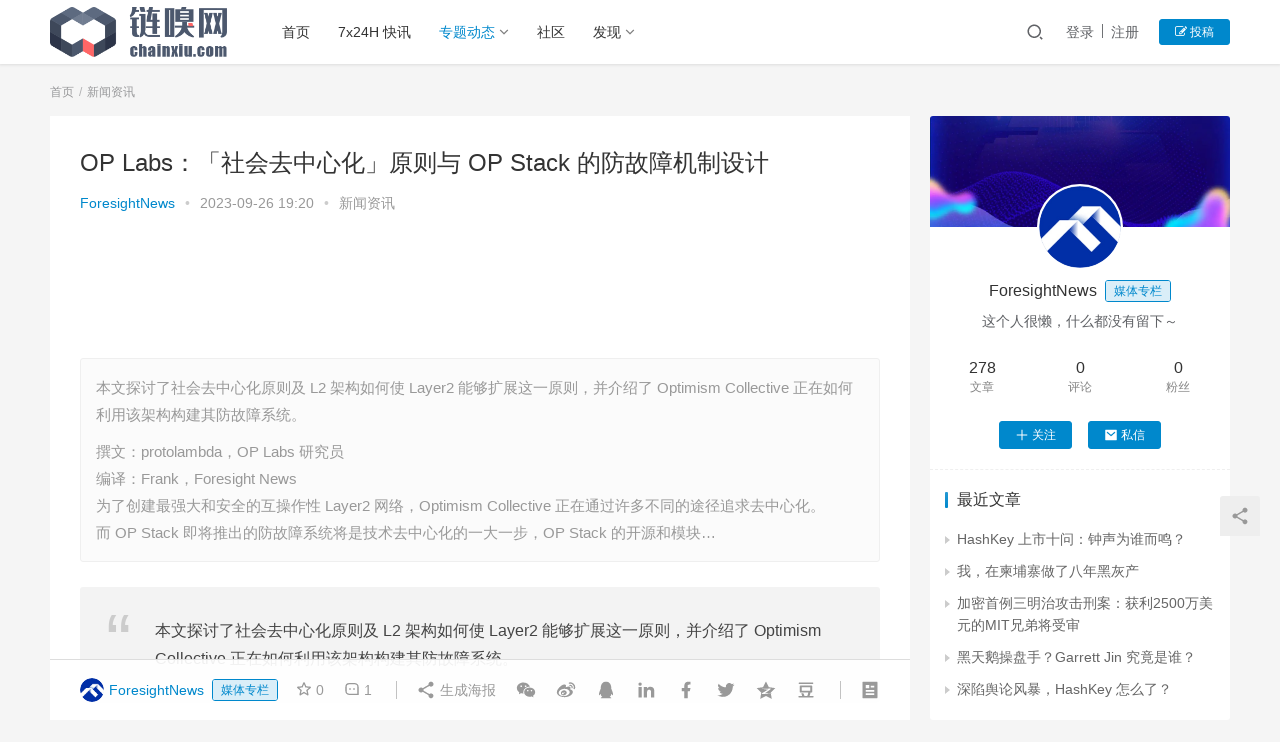

--- FILE ---
content_type: text/html; charset=UTF-8
request_url: https://www.chainxiu.com/30171.html
body_size: 22865
content:
<!DOCTYPE html>
<html lang="zh-CN">
<head>
    <meta charset="UTF-8">
    <meta http-equiv="X-UA-Compatible" content="IE=Edge,chrome=1">
    <meta name="renderer" content="webkit">
    <meta name="viewport" content="initial-scale=1.0,user-scalable=no,maximum-scale=1,width=device-width">
    <title>OP Labs：「社会去中心化」原则与 OP Stack 的防故障机制设计-ChainXiu链嗅网</title>
    <meta name='robots' content='max-image-preview:large' />
<meta name="description" content="本文探讨了社会去中心化原则及 L2 架构如何使 Layer2 能够扩展这一原则，并介绍了 Optimism Collective 正在如何利用该架构构建其防故障系统。

撰文：protolambda，OP Labs 研究员
编译：Frank，Foresight News
为了创建最强大和安全的互操作性 Layer2 网络，Optimism Collective 正在通过许多不同的途径追求去中心化。
而 OP Stack 即将推出的防故障系统将是技术去中心化的一大一步，OP Stack 的开源和模块..." />
<meta property="og:type" content="article" />
<meta property="og:url" content="https://www.chainxiu.com/30171.html" />
<meta property="og:site_name" content="ChainXiu链嗅网" />
<meta property="og:title" content="OP Labs：「社会去中心化」原则与 OP Stack 的防故障机制设计" />
<meta property="og:image" content="https://static.chainxiu.com/2022/01/main.jpg" />
<meta property="og:description" content="本文探讨了社会去中心化原则及 L2 架构如何使 Layer2 能够扩展这一原则，并介绍了 Optimism Collective 正在如何利用该架构构建其防故障系统。

撰文：protolambda，OP Labs 研究员
编译：Frank，Foresight News
为了创建最强大和安全的互操作性 Layer2 网络，Optimism Collective 正在通过许多不同的途径追求去中心化。
而 OP Stack 即将推出的防故障系统将是技术去中心化的一大一步，OP Stack 的开源和模块..." />
<link rel="canonical" href="https://www.chainxiu.com/30171.html" />
<meta name="applicable-device" content="pc,mobile" />
<meta http-equiv="Cache-Control" content="no-transform" />
<link rel="shortcut icon" href="//static.chainxiu.com/2022/07/favicon.png" />
<link rel='dns-prefetch' href='//at.alicdn.com' />
<link rel="alternate" type="application/rss+xml" title="ChainXiu链嗅网 &raquo; OP Labs：「社会去中心化」原则与 OP Stack 的防故障机制设计评论Feed" href="https://www.chainxiu.com/30171.html/feed" />
<link rel='stylesheet' id='stylesheet-css'  href='https://www.chainxiu.com/wp-content/themes/justnews6.0.1/css/style.css?ver=6.0.1' type='text/css' media='all' />
<link rel='stylesheet' id='font-awesome-css'  href='https://www.chainxiu.com/wp-content/themes/justnews6.0.1/themer/assets/css/font-awesome.css?ver=6.0.1' type='text/css' media='all' />
<link rel='stylesheet' id='wp-block-library-css'  href='https://www.chainxiu.com/wp-includes/css/dist/block-library/style.min.css?ver=5.8.12' type='text/css' media='all' />
<link rel='stylesheet' id='QAPress-css'  href='https://www.chainxiu.com/wp-content/plugins/qapress/css/style.css?ver=2.3.1' type='text/css' media='all' />
<style id='QAPress-inline-css' type='text/css'>

        .q-content .topic-tab,.q-content .q-answer .as-user,.q-content .q-answer .as-comment-name,.profile-QAPress-tab .QAPress-tab-item{color: #1471CA;}
        .q-content .q-topic-wrap a:hover,.q-content .q-answer .as-action a:hover,.q-content .topic-tab:hover,.q-content .topic-title:hover{color:#0D62B3;}
        .q-content .put-top,.q-content .topic-tab.current-tab,.q-content .q-answer .as-submit .btn-submit,.q-content .q-answer .as-comments-submit,.q-content .q-add-header .btn-post,.q-content .q-pagination .current,.q-btn-new,.profile-QAPress-tab .QAPress-tab-item.active,.q-mobile-ask a{background-color:#1471CA;}
        .q-content .q-answer .as-submit .btn-submit:hover,.q-content .q-answer .as-comments-submit:hover,.q-content .q-add-header .btn-post:hover,.q-content .topic-tab.current-tab:hover,.q-content .q-pagination a:hover,.q-btn-new:hover,.profile-QAPress-tab .QAPress-tab-item:hover,.q-mobile-ask a:hover{background-color:#0D62B3;}
        .q-content .q-answer .as-comments-input:focus,.profile-QAPress-tab .QAPress-tab-item{border-color: #1471CA;}
        .profile-QAPress-tab .QAPress-tab-item:hover{border-color: #0D62B3;}
        
</style>
<script type='text/javascript' src='https://cdn.jsdelivr.net/npm/jquery@1.12.4/dist/jquery.min.js?ver=1.12.4' id='jquery-core-js'></script>
<script type='text/javascript' src='https://www.chainxiu.com/wp-includes/js/jquery/jquery-migrate.min.js?ver=3.3.2' id='jquery-migrate-js'></script>
<script type='text/javascript' src='//at.alicdn.com/t/font_2010989_pnpf7kimxx.js?ver=6.0.1' id='wpcom-icons-js'></script>
<link rel="EditURI" type="application/rsd+xml" title="RSD" href="https://www.chainxiu.com/xmlrpc.php?rsd" />
<link rel="wlwmanifest" type="application/wlwmanifest+xml" href="https://www.chainxiu.com/wp-includes/wlwmanifest.xml" /> 
<link rel='shortlink' href='https://www.chainxiu.com/?p=30171' />
        <style>
            a, .text-primary, .btn.active, .btn:active, .btn:focus, .btn:hover, .btn.btn-primary .badge, .panel-primary>.panel-heading .badge, .member-form-tab li.active a, .member-account-menu .member-nav-icon, .member-lp-process li.active p, .wpcom-profile .user-group, .wpcom-profile .wpcom-profile-nav li.active a, .wpcom-profile .profile-tab-item.active, .user-card-name .user-group, .plyr--full-ui input[type=range], body>header.header .nav>li.active>a, body>header.header .dropdown-menu>.active>a, .entry .entry-info .nickname, .entry .entry-content .has-theme-color-color, .entry-bar-inner .user-group, .entry-action .btn-dashang, .entry-action .btn-zan, .entry-readmore-btn, .form-submit-text span, .widget_profile .user-group, .list.tabs .tab.active a, .load-more, .kx-list .kx-time{color: #0088cc;}.bg-primary, .btn.btn-primary, .btn.btn-primary.disabled.focus, .btn.btn-primary.disabled:focus, .btn.btn-primary.disabled:hover, .btn.btn-primary[disabled].focus, .btn.btn-primary[disabled]:focus, .btn.btn-primary[disabled]:hover, fieldset[disabled] .btn.btn-primary.focus, fieldset[disabled] .btn.btn-primary:focus, fieldset[disabled] .btn.btn-primary:hover, .nav-pills>li.active>a, .nav-pills>li.active>a:focus, .nav-pills>li.active>a:hover, .label-primary, .panel-primary>.panel-heading, .action.action-color-1 .action-item, .entry .entry-content .has-theme-color-background-color, .comment-reply-title:before, .comments-title:before, .entry-related-title:before, .widget-title:before, .search-form .submit, .sec-panel-head h1 span:before, .sec-panel-head h2 span:before, .sec-panel-head h3 span:before, .wpcom-slider .swiper-pagination .swiper-pagination-bullet-active, .tagHandler ul.tagHandlerContainer li.tagItem{background-color: #0088cc;}.form-control:focus, .btn.active, .btn:active, .btn.btn-primary, .btn.btn-primary.active, .btn.btn-primary:active, .btn.btn-primary.disabled.focus, .btn.btn-primary.disabled:focus, .btn.btn-primary.disabled:hover, .btn.btn-primary[disabled].focus, .btn.btn-primary[disabled]:focus, .btn.btn-primary[disabled]:hover, fieldset[disabled] .btn.btn-primary.focus, fieldset[disabled] .btn.btn-primary:focus, fieldset[disabled] .btn.btn-primary:hover, .nav .open>a, .nav .open>a:focus, .nav .open>a:hover, .panel-primary, .panel-primary>.panel-heading, .wpcom-profile .profile-tab-item.active, .search-form input.keyword:focus, .load-more{border-color: #0088cc;}.btn.active:before, .btn:active:before, .btn:focus:before, .btn:hover:before, .TCaptcha-button .TCaptcha-icon:after, .wpcom-profile .user-group, .user-card-name .user-group, .smartphoto-loader, .entry-bar-inner .user-group, .entry-action .btn-dashang, .entry-action .btn-zan, .entry-readmore-btn, .widget-kx-list .kx-item:before, .widget_profile .user-group, .kx-list .kx-time:before{border-color: #0088cc;}.btn.active:after, .btn:active:after, .btn:focus:after, .btn:hover:after, .page-numbers>li.active, .pagination>li.active, .swiper-pagination-bullet-active, .swiper-pagination-progress .swiper-pagination-progressbar, .hot-slider .swiper-button-next, .hot-slider .swiper-button-prev, .action .action-item-inner h2, .action .action-item-inner h3, .action .action-item-inner h4, .TCaptcha-button .TCaptcha-icon i, .TCaptcha-button .TCaptcha-icon:before, .member-account-menu .active:before, .member-lp-process li.active i, .member-lp-process li.processed .process-line, .wpcom-profile .user-group:after, .wpcom-profile .profile-tab-item.active:after, .user-card-name .user-group:after, .modules-video .modal-player, .social-login-form .sl-input-submit, .plyr--audio .plyr__control.plyr__tab-focus, .plyr--audio .plyr__control:hover, .plyr--audio .plyr__control[aria-expanded=true], .plyr--video .plyr__control.plyr__tab-focus, .plyr--video .plyr__control:hover, .plyr--video .plyr__control[aria-expanded=true], .plyr__control--overlaid, .plyr__control--overlaid:focus, .plyr__control--overlaid:hover, .plyr__menu__container .plyr__control[role=menuitemradio][aria-checked=true]:before, .entry-bar-inner .user-group:after, .post-loop-default .item-title a .sticky-post, .post-loop-card .item-title .sticky-post, .post-loop-image .item-title .sticky-post, .sidebar .widget_nav_menu ul li.current-menu-item a, .sidebar .widget_nav_menu ul li.current-post-parent a, .widget_profile .user-group:after, .list.tabs .tab.active a:after, .kx-list .kx-date:before{background-color: #0088cc;}.panel-primary>.panel-heading+.panel-collapse>.panel-body{border-top-color: #0088cc;}.panel-primary>.panel-footer+.panel-collapse>.panel-body, .member-form-tab li.active{border-bottom-color: #0088cc;}.wpcom-profile .wpcom-profile-nav li.active a{border-bottom-color: #0088cc;}.entry .entry-content .h3, .entry .entry-content h3, .entry .member-account-content .woocommerce h2{border-left-color: #0088cc;}a:hover, .breadcrumb>li a:hover, .page-numbers .pagination-go .pgo-btn:hover, .pagination .pagination-go .pgo-btn:hover, .close:focus, .close:hover, .action .action-share-item:hover, .member-form .form-group.active .wi, .member-form .form-group.active .show-password .wi:hover, .member-form .form-group.error .show-password .wi:hover, .member-form .show-password .wi:hover, .member-form-tab a:hover, .member-account-name a:hover, .member-account-menu li:hover, .wpcom-profile .wpcom-profile-nav a:hover, .wpcom-profile .follow-item .follow-item-text .follow-item-name a:hover, .wpcom-profile-main .profile-posts-list .item-title a:hover, .wpcom-profile-main .profile-comments-list .comment-item-link a:hover, .hentry .member-account-wrap .notify-list .notify-item.status-1 .notify-item-title a:hover, .hentry .member-account-wrap .notify-list .notify-item-title a:hover, .user-card-name:hover, body>header.header .nav>li>a:hover, body>header.header .wpcom-adv-menu>.menu-item-style>.menu-item-wrap>li>a:hover, .navbar-action .login:focus, .navbar-action .login:hover, .navbar-action .profile a:hover, .navbar-search-close:hover, .navbar-search-btn:hover, .navbar-search-icon:focus, .navbar-search-icon:hover, .entry .entry-info a:focus, .entry .entry-info a:hover, .entry .entry-content .has-theme-hover-color, .entry .entry-content .wp-block-wpcom-accordion .panel-heading .panel-title a:hover, .entry .entry-content .wp-block-wpcom-accordion .panel-heading .panel-title a:hover .wi, .entry-bar .info-item a:hover, .comments-list .comment-children .comment-text-reply a:hover, .comments-list .reply a:hover, .comment-body .nickname a:hover, #cancel-comment-reply-link:hover, .post-loop-list .item a:hover, .post-loop-default .item-title a:hover, .post-loop-default .item-meta a:hover, .post-loop-card .item-title a:hover, .post-loop-image .item-title a:hover, .post-loop-image .item-meta-author .avatar:hover, .widget ol a:hover, .widget ul a:hover, .widget_kuaixun .widget-title-more:hover, .widget_profile .profile-name:hover, .sec-panel-head .more:hover, .el-boxed .sec-panel-head h1 span a:hover, .el-boxed .sec-panel-head h2 span a:hover, .el-boxed .sec-panel-head h3 span a:hover, .list.tabs .tab a:hover, .list-links a:focus, .list-links a:hover, .kx-list .kx-content h2 a:hover, .kx-meta .j-mobile-share:hover, .modules-category-posts .sec-panel-more a:hover{color: #07c;}.page-numbers>li:hover, .pagination>li:hover, .hot-slider .swiper-button-prev:hover, .hot-slider .swiper-container-rtl .swiper-button-next:hover, .hot-slider .swiper-button-next:hover, .hot-slider .swiper-container-rtl .swiper-button-prev:hover, .member-account-menu .active:hover:before, .wpcom-profile .wpcom-profile-setcover:hover, .wpcom-profile .profile-tab-item:hover, .social-login-form .sl-input-submit:hover, body>header.header .dropdown-menu>.active>a:focus, body>header.header .dropdown-menu>.active>a:hover, body>header.header .dropdown-menu>li>a:hover, body>header.header .wpcom-adv-menu>.menu-item-style>.menu-item-wrap .dropdown-menu li a:hover, .entry-tag a:focus, .entry-tag a:hover, .wpcom-shortcode-tags li:hover, .page-no-sidebar.member-login .btn-home:hover, .page-no-sidebar.member-register .btn-home:hover, .post-loop-default .item-category:hover, .post-loop-card .item-img .item-category:hover, .post-loop-image .item-img .item-category:hover, .widget .tagcloud a:hover, .sidebar .widget_nav_menu ul li.current-menu-item .sub-menu a:hover, .sidebar .widget_nav_menu ul li.current-post-parent .sub-menu a:hover, .sidebar .widget_nav_menu ul li a:hover, .footer-sns .sns-icon:after, .list.tabs .tab.active a:hover:after, .load-more:focus, .load-more:hover, .modules-carousel-posts .sec-panel-more .swiper-button-next:hover, .modules-carousel-posts .sec-panel-more .swiper-button-prev:hover{background-color: #07c;}.page-numbers .pagination-go .pgo-input:focus, .pagination .pagination-go .pgo-input:focus, .member-form .form-group.active .form-input, .wpcom-profile .wpcom-profile-setcover:hover, .wpcom-profile .profile-tab-item:hover, .entry-tag a:focus, .entry-tag a:hover, .entry-action .btn-dashang.liked, .entry-action .btn-dashang:hover, .entry-action .btn-zan.liked, .entry-action .btn-zan:hover, .entry-readmore-btn:hover, .widget .tagcloud a:hover, .widget-kx-list .kx-item:hover:before, .widget-kx-list .kx-item.active:before, .load-more:focus, .load-more:hover{border-color: #07c;}.action .action-item:hover, .entry .entry-content .has-theme-hover-background-color, .entry-action .btn-dashang.liked, .entry-action .btn-dashang:hover, .entry-action .btn-zan.liked, .entry-action .btn-zan:hover, .entry-readmore-btn:hover, .search-form .submit:hover, .wpcom-slider .swiper-pagination span:hover, .tagHandler ul.tagHandlerContainer li.tagItem:hover{background-color: #07c;}.member-form-tab li.active:hover{border-bottom-color: #07c;}.member-account-input input:focus, .member-account-input select:focus, .member-account-input textarea:focus, .modules-carousel-posts .sec-panel-more .swiper-button-next:hover, .modules-carousel-posts .sec-panel-more .swiper-button-prev:hover{border-color: #07c;}.wpcom-profile .wpcom-profile-nav a:hover{border-bottom-color: #07c;}@media (max-width:991px){.navbar-collapse{background-color: #0088cc;}}@media (max-width:767px){.entry-bar .info-item.share .mobile{background-color: #0088cc;}}            .page-no-sidebar.member-login ,.page-no-sidebar.member-register{ background-image: url('//static.chainxiu.com/2022/07/bg.jpeg');}
                                    body>header.header{background-color: #fff;;}
                        body>header.header .logo img{max-height: 50px;}
                        @media (max-width: 767px){
                body>header.header .logo img{max-height: 36px;}
            }
                        .entry .entry-video{ height: 482px;}
            @media (max-width: 1219px){
                .entry .entry-video{ height: 386.49883449883px;}
            }
            @media (max-width: 991px){
                .entry .entry-video{ height: 449.41724941725px;}
            }
            @media (max-width: 767px){
                .entry .entry-video{ height: 344.28571428571px;}
            }
            @media (max-width: 500px){
                .entry .entry-video{ height: 241px;}
            }
                    </style>
    <link rel="icon" href="//static.chainxiu.com/2022/07/favicon.png" sizes="32x32" />
<link rel="icon" href="//static.chainxiu.com/2022/07/favicon.png" sizes="192x192" />
<link rel="apple-touch-icon" href="//static.chainxiu.com/2022/07/favicon.png" />
<meta name="msapplication-TileImage" content="//static.chainxiu.com/2022/07/favicon.png" />
    <!--[if lte IE 9]><script src="https://www.chainxiu.com/wp-content/themes/justnews6.0.1/js/update.js"></script><![endif]-->
</head>
<body class="post-template-default single single-post postid-30171 single-format-standard lang-cn el-boxed">
<header class="header">
    <div class="container clearfix">
        <div class="navbar-header">
            <button type="button" class="navbar-toggle collapsed" data-toggle="collapse" data-target=".navbar-collapse">
                <span class="icon-bar icon-bar-1"></span>
                <span class="icon-bar icon-bar-2"></span>
                <span class="icon-bar icon-bar-3"></span>
            </button>
                        <div class="logo">
            <a href="https://www.chainxiu.com" rel="home"><img src="//static.chainxiu.com/2022/07/652x184.png" alt="ChainXiu链嗅网"></a>
        </div>
    </div>
    <div class="collapse navbar-collapse">
        <nav class="navbar-left primary-menu"><ul id="menu-%e5%a4%b4%e9%83%a8%e8%8f%9c%e5%8d%95" class="nav navbar-nav wpcom-adv-menu"><li class="menu-item"><a href="/">首页</a></li>
<li class="menu-item"><a href="https://www.chainxiu.com/flash">7x24H 快讯</a></li>
<li class="menu-item current-post-ancestor current-post-parent active dropdown"><a href="https://www.chainxiu.com/category/news" class="dropdown-toggle">专题动态</a>
<ul class="dropdown-menu menu-item-wrap menu-item-col-5">
	<li class="menu-item current-post-ancestor current-post-parent active"><a href="https://www.chainxiu.com/category/news">新闻资讯</a></li>
	<li class="menu-item"><a href="https://www.chainxiu.com/category/guandian">观点洞察</a></li>
	<li class="menu-item"><a href="https://www.chainxiu.com/category/jishu">区块技术</a></li>
	<li class="menu-item"><a href="https://www.chainxiu.com/category/hangqing">行情分析</a></li>
	<li class="menu-item"><a href="https://www.chainxiu.com/category/pingce">项目评测</a></li>
</ul>
</li>
<li class="menu-item"><a href="https://www.chainxiu.com/forum">社区</a></li>
<li class="menu-item dropdown"><a href="https://www.chainxiu.com/category/projects" class="dropdown-toggle">发现</a>
<ul class="dropdown-menu menu-item-wrap menu-item-col-2">
	<li class="menu-item"><a href="https://www.chainxiu.com/sites">导航</a></li>
	<li class="menu-item"><a href="https://www.chainxiu.com/category/projects/airdrop">空投交互攻略</a></li>
</ul>
</li>
</ul></nav>        <div class="navbar-action pull-right">
                            <div class="navbar-search-icon j-navbar-search"><i class="wpcom-icon wi"><svg aria-hidden="true"><use xlink:href="#wi-search"></use></svg></i></div>

                
                <div id="j-user-wrap">
                    <a class="login" href="https://www.chainxiu.com/login">登录</a>
                    <a class="login register" href="https://www.chainxiu.com/register">注册</a>
                </div>
                <a class="btn btn-primary btn-xs publish" href="https://www.chainxiu.com/tougao">
                    <i class="fa fa-edit"></i> 投稿</a>
                                    </div>
        <form class="navbar-search" action="https://www.chainxiu.com" method="get" role="search">
            <div class="navbar-search-inner">
                <i class="wpcom-icon wi navbar-search-close"><svg aria-hidden="true"><use xlink:href="#wi-close"></use></svg></i>                <input type="text" name="s" class="navbar-search-input" autocomplete="off" placeholder="输入关键词搜索..." value="">
                <button class="navbar-search-btn" type="submit"><i class="wpcom-icon wi"><svg aria-hidden="true"><use xlink:href="#wi-search"></use></svg></i></button>
            </div>
        </form>
    </div><!-- /.container -->
    </div><!-- /.navbar-collapse -->
</header>
<div id="wrap">    <div class="wrap container">
        <ol class="breadcrumb" vocab="https://schema.org/" typeof="BreadcrumbList"><li class="home" property="itemListElement" typeof="ListItem"><a href="https://www.chainxiu.com" property="item" typeof="WebPage"><span property="name" class="hide">ChainXiu链嗅网</span>首页</a><meta property="position" content="1"></li><li property="itemListElement" typeof="ListItem"><a href="https://www.chainxiu.com/category/news" property="item" typeof="WebPage"><span property="name">新闻资讯</span></a><meta property="position" content="2"></li></ol>        <div class="main">
                            <article id="post-30171" class="post-30171 post type-post status-publish format-standard hentry category-news">
                    <div class="entry">
                                                                        <div class="entry-head">
                            <h1 class="entry-title">OP Labs：「社会去中心化」原则与 OP Stack 的防故障机制设计</h1>
                            <div class="entry-info">
                                                                    <span class="vcard">
                                        <a class="nickname url fn j-user-card" data-user="388" href="https://www.chainxiu.com/profile/foresightnews">ForesightNews</a>
                                    </span>
                                    <span class="dot">•</span>
                                                                <time class="entry-date published" datetime="2023-09-26T19:20:01+08:00" pubdate>
                                    2023-09-26 19:20                                </time>
                                <span class="dot">•</span>
                                <a href="https://www.chainxiu.com/category/news" rel="category tag">新闻资讯</a>                                                            </div>
                        </div>
                        <div class="wpcom_ad_wrap"><script async src="https://pagead2.googlesyndication.com/pagead/js/adsbygoogle.js?client=ca-pub-4780575271078005"
     crossorigin="anonymous"></script>
<!-- chainxiu web横幅 -->
<ins class="adsbygoogle"
     style="display:inline-block;width:800px;height:90px"
     data-ad-client="ca-pub-4780575271078005"
     data-ad-slot="5547127802"></ins>
<script>
     (adsbygoogle = window.adsbygoogle || []).push({});
</script></div>                                                <div class="entry-excerpt entry-summary">
                            <p>本文探讨了社会去中心化原则及 L2 架构如何使 Layer2 能够扩展这一原则，并介绍了 Optimism Collective 正在如何利用该架构构建其防故障系统。</p>
<p>撰文：protolambda，OP Labs 研究员<br />
编译：Frank，Foresight News<br />
为了创建最强大和安全的互操作性 Layer2 网络，Optimism Collective 正在通过许多不同的途径追求去中心化。<br />
而 OP Stack 即将推出的防故障系统将是技术去中心化的一大一步，OP Stack 的开源和模块&#8230;</p>
                        </div>
                                                <div class="entry-content clearfix">
                            <blockquote>
<p>本文探讨了社会去中心化原则及 L2 架构如何使 Layer2 能够扩展这一原则，并介绍了 Optimism Collective 正在如何利用该架构构建其防故障系统。</p>
</blockquote>
<p><strong>撰文：protolambda，OP Labs 研究员</strong></p>
<p><strong>编译：Frank，Foresight News</strong></p>
<p>为了创建最强大和安全的互操作性 Layer2 网络，Optimism Collective 正在通过许多不同的途径追求去中心化。</p>
<p>而 OP Stack 即将推出的防故障系统将是技术去中心化的一大一步，OP Stack 的开源和模块化设计正在为 L2 生态系统的社会去中心化创造了前所未有的舞台。</p>
<p>在本文中，我们将探讨社会去中心化原则，以及 L2 架构如何使 Layer 2 能够扩展这一原则以包括证明多样性和客户端多样性，并介绍 Optimism Collective 如何利用该架构构建其防故障系统。</p>
<h2 id="受以太坊启发的「社会去中心化」">受以太坊启发的「社会去中心化」</h2>
<p>以太坊协议受益于社会去中心化，尤其是通过在解决方案中提供可选择性，使广泛的贡献者能够参与构建一个强大的去中心化网络。</p>
<p>对于节点软件而言，这意味着客户端多样性：拥有更多的客户端，那单点故障对验证者网络的影响就越小。</p>
<p>Layer1 的核心开发者将这种贡献模式描述为「集市」（bazaar），它喧闹且看似混乱，但却非常高效且充满活力。通过采用彻底开放式的协议开发方法，可以使最广泛的贡献者参与并改进协议。</p>
<p>而 Optimism Collective 具有独特的优势，可以实施和迭代以太坊实现社会去中心化的方式：OP Stack 通过提供开放规范和 MIT 许可证下的开源软件来实现社会去中心化，并且 Optimism Collective 可通过创建超级链对其进行迭代。</p>
<h2 id="对-l2-架构的更详细了解">对 L2 架构的更详细了解</h2>
<p>以太坊在 L1 具有开放的规范，以及将共识层和执行层分开的模块化客户端架构。</p>
<p>OP-Stack 在 L2 上实现了相同的架构：</p>
<p>共识层由 op-node 和 Magi 提供支持，这两个客户端遵循 L1 并导出执行输入；</p>
<p>执行层由 op-geth、op-erigon 和 op-reth 提供支持；</p>
<p>然而，L2 架构在此堆栈中添加了一个新层：验证层（proving layer）。</p>
<p>这是将 L2 输出安全地桥接回 L1 的层级，正如拥有多个客户端是确保在 L1 和 L2 上达成共识和执行的最佳实践一样，对于 L2 的验证层来说，采用多种证明方法可以确保最佳安全性。</p>
<p>类似于具有不同客户端的验证者们达成共识，链上证明的法定数量可以表明 L2 状态声明已经以不同方式得到验证，从而大大降低了错误导致完全失败的可能性。</p>
<p>目前共有三种常见的证明类型：证明（attestations）、错误证明（也称为欺诈证明）和零知识有效性证明。后两者共享一个常见模式，它们以同步形式表达 L2 状态转换，并在给定 L1 数据和 L2 前状态作为输入时，证明其执行。</p>
<h2 id="隔离证明系统组件以实现证明多样性">隔离证明系统组件以实现证明多样性</h2>
<p>证明系统可以进一步分解为独立的组件：</p>
<ul>
<li>
<p>一个「程序」，定义了同步的 L2 状态转换；</p>
</li>
<li>
<p>一个「虚拟机」（VM），运行并验证该程序；</p>
</li>
<li>
<p>一个「预映像预言机」（pre-image oracle），将 L1 数据和 L2 预状态作为输入；</p>
</li>
</ul>
<p>今天的许多零知识证明仍然在紧密地耦合这些组件，创建了一个在单一 L1 交易数据上运行的 ZK-EVM。然而，OP 堆栈将它们解耦以隔离复杂性，并实现客户端的多样性，从而使整体更加强大。</p>
<p>交互式故障证明将二分游戏（bisection-game）添加到虚拟机跟踪中，以验证链上的证明，而基于虚拟机的零知识证明则对执行进行算术化和折叠，并提供有效性证明。（请参阅 Risc0 和 O(1)-Labs 正在设计以响应 <a href="https://github.com/ethereum-optimism/ecosystem-contributions/issues/61?ref=blog.oplabs.co">Optimism ZK RFPs</a> 的基于虚拟机的零知识证明）。</p>
<p>该程序将实际的状态转换定义为「客户端」，将输入获取（L1 数据和 L2 预状态）定义为「服务器」。该程序在没有虚拟机的情况下，与服务器 / 客户端独立运行，这与常规区块链节点非常相似，并且共享了大量代码。</p>
<p>例如，Go op-program 客户端是通过从 op-geth 导入 o​​p-node 的派生和 EVM 来构建的，而服务器则从 L1 和 L2 以太坊 RPC 获取其数据。</p>
<h2 id="fpvm-的功能概述">FPVM 的功能概述</h2>
<p>故障证明虚拟机（FPVM）是 OP Stack 中故障证明堆栈的模块之一。</p>
<p>除了提供正确的接口（尤其是与预映像预言机相关的接口），该虚拟机没有实现任何特定于以太坊或 L2 的内容，在 FPVM 内运行的故障证明程序（FPP）客户端是表达 L2 状态转换的部分。</p>
<p>通过这种分离，虚拟机保持极简：以太坊协议的更改（如 EVM 操作码的添加）不会影响虚拟机。</p>
<p>相反，当协议发生变化时，FPP 可以简单地更新以导入节点软件中的新状态转换组件，类似于在同一游戏主机上玩新版本的游戏，L1 证明系统可以更新以证明不同的程序。</p>
<p>虚拟机负责执行低级指令，需要模拟 FPP。虚拟机要求较低：程序是同步进行的，并且所有输入都通过相同的预映像预言机加载，但所有这些仍然必须在 L1 EVM 链上得到证明。</p>
<p>为了做到这一点，每次只能证明一个指令。二分游戏（bisection-game）将把证明完整执行跟踪的任务缩小到只有一个指令。</p>
<p>对于每个 FPVM 来说，指令证明可能看起来不同，但通常看起来与 Cannon 类似，它证明指令如下：</p>
<ul>
<li>
<p>为了执行该指令，虚拟机模拟类似于线程上下文（thread-context）的指令周期的东西：从内存中读取指令、进行解释，并且寄存器文件和内存可能会发生一些变化；</p>
</li>
<li>
<p>为了支持预映像预言机以及内存分配等基本程序运行时的需求，执行还支持 Linux 系统调用的子集。读 / 写系统调用允许与预映像预言机进行交互：程序将哈希作为请求写入，以获取预映像，然后按一小块一小块地每次进行读取；</p>
</li>
</ul>
<p>Cannon，第一个 FPVM，就是以这种方式实现了 MIPS 虚拟机。有关虚拟机的更多信息，请参阅<a href="https://github.com/ethereum-optimism/optimism/tree/develop/cannon/docs?ref=blog.oplabs.co">相关文档</a>和 <a href="https://github.com/ethereum-optimism/optimism/blob/develop/specs/cannon-fault-proof-vm.md?ref=blog.oplabs.co">cannon-specs</a>。FPVM 与 FP 程序之间的接口是标准化的，并在<a href="https://github.com/ethereum-optimism/optimism/blob/develop/specs/fault-proof.md?ref=blog.oplabs.co">规范</a>中有所记录。</p>
<h2 id="从-fpvm-到-zkvm">从 FPVM 到 ZKVM</h2>
<p>故障证明不是唯一类型的状态转换证明，ZK 有效性证明是一个有吸引力的选择，因为它具有快速跨链桥接的潜力（由于 ZK 有效性证明没有链上挑战游戏，所以没有争议窗口）。为了支持先进的以太坊堆栈并托管不同的客户端实现，我们仍然需要将虚拟机和程序解耦。</p>
<p>这是 ZK RFP 项目采取的方法，以证明一个最小的 RISC-V（由 Risc0）或 MIPS（由 O(1) Labs）虚拟机可以托管与故障证明中使用的相同程序。</p>
<p>支持 ZK-VM 确实需要进行一些小的调整，使得预映像预言机能够以非交互方式加载数据，但通过将虚拟机通用化，ZK 证明在面对 OP Stack 变化时更具未来性。</p>
<h2 id="外部贡献者的机会">外部贡献者的机会</h2>
<p>OP Stack 欢迎额外的虚拟机和程序选项，以及额外的独立证明系统，从证明到零知识证明。就像客户端多样性一样，证明多样性是一个集体努力的结果。</p>
<p>目前正在进行中的对 OP Stack 证明层的补充包括：</p>
<ul>
<li>
<p>由 protolambda 开发的基于 Go 语言编写的 RISC-V FPVM「Asterisc」；</p>
</li>
<li>
<p>由 Base 和 OP Labs 贡献者共同构建的基于 Magi 和 op-reth 的 rust FP 程序；</p>
</li>
<li>
<p>由 Risc0 构建的基于 zeth（ZK-reth 分支）的 rust ZK 程序；</p>
</li>
</ul>
<h2 id="随着-cannon、op-program、bisection-game-以及开源社区的无限创造力的发展，通过测试实施和参与漏洞赏金计划，将有许多额外的机会为堆栈做出贡献。">随着 Cannon、op-program、bisection-game 以及开源社区的无限创造力的发展，通过测试实施和参与漏洞赏金计划，将有许多额外的机会为堆栈做出贡献。</h2>
<p><em>If you find submirror valuable, please consider donate to wong2.eth to help cover server cost.</em></p>
                                                        <div class="entry-copyright"><p>申明：本站所发布文章仅代表个人观点，不代表ChainXiu链嗅网立场。</p>
<p>提示：投资有风险，入市须谨慎。本资讯不作为投资理财建议。</p></div>                        </div>
                        <div class="entry-footer">
                            <div class="entry-tag"></div>
                            <div class="entry-action">
                                <div class="btn-zan" data-id="30171"><i class="wpcom-icon wi"><svg aria-hidden="true"><use xlink:href="#wi-thumb-up-fill"></use></svg></i> 赞 <span class="entry-action-num">(0)</span></div>

                                                            </div>

                            <div class="entry-bar">
                                <div class="entry-bar-inner clearfix">
                                                                            <div class="author pull-left">
                                                                                        <a data-user="388" target="_blank" href="https://www.chainxiu.com/profile/foresightnews" class="avatar j-user-card">
                                                <img alt='ForesightNews' src='//static.chainxiu.com/member/avatars/b73a8d78fad3d6df.1664248828.jpg' class='avatar avatar-60 photo' height='60' width='60' /><span class="author-name">ForesightNews</span><span class="user-group">媒体专栏</span>                                            </a>
                                        </div>
                                                                        <div class="info pull-right">
                                        <div class="info-item meta">
                                                                                        <a class="meta-item j-heart" href="javascript:;" data-id="30171"><i class="wpcom-icon wi"><svg aria-hidden="true"><use xlink:href="#wi-star"></use></svg></i> <span class="data">0</span></a>                                            <a class="meta-item" href="#comments"><i class="wpcom-icon wi"><svg aria-hidden="true"><use xlink:href="#wi-comment"></use></svg></i> <span class="data">1</span></a>                                                                                    </div>
                                        <div class="info-item share">
                                            <a class="meta-item mobile j-mobile-share" href="javascript:;" data-id="30171" data-qrcode="https://www.chainxiu.com/30171.html"><i class="wpcom-icon wi"><svg aria-hidden="true"><use xlink:href="#wi-share"></use></svg></i> 生成海报</a>
                                                                                            <a class="meta-item wechat" data-share="wechat" target="_blank" rel="nofollow" href="#">
                                                    <i class="wpcom-icon wi"><svg aria-hidden="true"><use xlink:href="#wi-wechat"></use></svg></i>                                                </a>
                                                                                            <a class="meta-item weibo" data-share="weibo" target="_blank" rel="nofollow" href="#">
                                                    <i class="wpcom-icon wi"><svg aria-hidden="true"><use xlink:href="#wi-weibo"></use></svg></i>                                                </a>
                                                                                            <a class="meta-item qq" data-share="qq" target="_blank" rel="nofollow" href="#">
                                                    <i class="wpcom-icon wi"><svg aria-hidden="true"><use xlink:href="#wi-qq"></use></svg></i>                                                </a>
                                                                                            <a class="meta-item linkedin" data-share="linkedin" target="_blank" rel="nofollow" href="#">
                                                    <i class="wpcom-icon wi"><svg aria-hidden="true"><use xlink:href="#wi-linkedin"></use></svg></i>                                                </a>
                                                                                            <a class="meta-item facebook" data-share="facebook" target="_blank" rel="nofollow" href="#">
                                                    <i class="wpcom-icon wi"><svg aria-hidden="true"><use xlink:href="#wi-facebook"></use></svg></i>                                                </a>
                                                                                            <a class="meta-item twitter" data-share="twitter" target="_blank" rel="nofollow" href="#">
                                                    <i class="wpcom-icon wi"><svg aria-hidden="true"><use xlink:href="#wi-twitter"></use></svg></i>                                                </a>
                                                                                            <a class="meta-item qzone" data-share="qzone" target="_blank" rel="nofollow" href="#">
                                                    <i class="wpcom-icon wi"><svg aria-hidden="true"><use xlink:href="#wi-qzone"></use></svg></i>                                                </a>
                                                                                            <a class="meta-item douban" data-share="douban" target="_blank" rel="nofollow" href="#">
                                                    <i class="wpcom-icon wi"><svg aria-hidden="true"><use xlink:href="#wi-douban"></use></svg></i>                                                </a>
                                                                                    </div>
                                        <div class="info-item act">
                                            <a href="javascript:;" id="j-reading"><i class="wpcom-icon wi"><svg aria-hidden="true"><use xlink:href="#wi-article"></use></svg></i></a>
                                        </div>
                                    </div>
                                </div>
                            </div>

                            <div class="entry-page">
                                                                    <div class="entry-page-prev j-lazy" style="background-image: url(https://www.chainxiu.com/wp-content/themes/justnews6.0.1/themer/assets/images/lazy.png);" data-original="">
                                        <a href="https://www.chainxiu.com/30173.html" title="近期美国交易时区出现BTC增持 周内欧亚地区则出现减持 年内美联储加息概率上升 — 2023.9.26" rel="prev">
                                            <span>近期美国交易时区出现BTC增持 周内欧亚地区则出现减持 年内美联储加息概率上升 — 2023.9.26</span>
                                        </a>
                                        <div class="entry-page-info">
                                            <span class="pull-left"><i class="wpcom-icon wi"><svg aria-hidden="true"><use xlink:href="#wi-arrow-left-double"></use></svg></i> 上一篇</span>
                                            <span class="pull-right">2023-09-26 19:06</span>
                                        </div>
                                    </div>
                                                                                                    <div class="entry-page-next j-lazy" style="background-image: url(https://www.chainxiu.com/wp-content/themes/justnews6.0.1/themer/assets/images/lazy.png);" data-original="">
                                        <a href="https://www.chainxiu.com/30181.html" title="MakerDAO 分析：DAI 的增长动力与未来挑战" rel="next">
                                            <span>MakerDAO 分析：DAI 的增长动力与未来挑战</span>
                                        </a>
                                        <div class="entry-page-info">
                                            <span class="pull-right">下一篇 <i class="wpcom-icon wi"><svg aria-hidden="true"><use xlink:href="#wi-arrow-right-double"></use></svg></i></span>
                                            <span class="pull-left">2023-09-26 20:04</span>
                                        </div>
                                    </div>
                                                            </div>
                            <div class="wpcom_ad_wrap"><div style="text-align:center;">
<script type="text/javascript">
	atOptions = {
		'key' : 'd69a9647fcc6e0bad1baf57a88ed4d77',
		'format' : 'iframe',
		'height' : 90,
		'width' : 728,
		'params' : {}
	};
	document.write('<scr' + 'ipt type="text/javascript" src="http' + (location.protocol === 'https:' ? 's' : '') + '://www.profitablecreativeformat.com/d69a9647fcc6e0bad1baf57a88ed4d77/invoke.js"></scr' + 'ipt>');
</script>
</div></div>                            <h3 class="entry-related-title">相关推荐</h3><ul class="entry-related cols-3 post-loop post-loop-default"><li class="item">
        <div class="item-img">
        <a class="item-img-inner" href="https://www.chainxiu.com/5387.html" title="IOST获工信部认可：赛迪全球公链基础技术评估排名第三" target="_blank" rel="bookmark">
            <img width="480" height="300" src="https://www.chainxiu.com/wp-content/themes/justnews6.0.1/themer/assets/images/lazy.png" class="attachment-post-thumbnail size-post-thumbnail wp-post-image j-lazy" alt="IOST获工信部认可：赛迪全球公链基础技术评估排名第三" data-original="https://static.chainxiu.com/2020/03/1-4-480x300.jpg" />        </a>
                <a class="item-category" href="https://www.chainxiu.com/category/news" target="_blank">新闻资讯</a>
            </div>
        <div class="item-content">
                <h4 class="item-title">
            <a href="https://www.chainxiu.com/5387.html" target="_blank" rel="bookmark">
                                 IOST获工信部认可：赛迪全球公链基础技术评估排名第三            </a>
        </h4>
        <div class="item-excerpt">
            <p>2020年2月21日，中国电子信息产业发展研究院（赛迪研究院）发布了第16期赛迪全球公有链技术评估指数，对全球37条知名公有链从技术维度进行综合考量并给出排名。IOST获工信部认可&#8230;</p>
        </div>
        <div class="item-meta">
                        <div class="item-meta-li author">
                                <a data-user="83" target="_blank" href="https://www.chainxiu.com/profile/iost" class="avatar j-user-card">
                    <img alt='IOST社区' src='//static.chainxiu.com/member/avatars/289c3ff0af142b6d.1584608031.jpg' class='avatar avatar-60 photo' height='60' width='60' />                    <span>IOST社区</span>
                </a>
            </div>
                                    <span class="item-meta-li date">2020-03-19</span>
            <div class="item-meta-right">
                <span class="item-meta-li likes" title="点赞数"><i class="wpcom-icon wi"><svg aria-hidden="true"><use xlink:href="#wi-thumb-up"></use></svg></i> 0</span><a class="item-meta-li comments" href="https://www.chainxiu.com/5387.html#comments" target="_blank" title="评论数"><i class="wpcom-icon wi"><svg aria-hidden="true"><use xlink:href="#wi-comment"></use></svg></i> 0</a>            </div>
        </div>
    </div>
</li>
<li class="item">
        <div class="item-img">
        <a class="item-img-inner" href="https://www.chainxiu.com/7183.html" title="以太坊2.0项目负责人：多客户端是以太坊2.0启动延迟的主要原因之一" target="_blank" rel="bookmark">
            <img width="480" height="300" src="https://www.chainxiu.com/wp-content/themes/justnews6.0.1/themer/assets/images/lazy.png" class="attachment-post-thumbnail size-post-thumbnail wp-post-image j-lazy" alt="以太坊2.0项目负责人：多客户端是以太坊2.0启动延迟的主要原因之一" data-original="https://static.chainxiu.com/2020/05/1589428630627556-480x300.jpg" />        </a>
                <a class="item-category" href="https://www.chainxiu.com/category/jishu" target="_blank">区块技术</a>
            </div>
        <div class="item-content">
                <h4 class="item-title">
            <a href="https://www.chainxiu.com/7183.html" target="_blank" rel="bookmark">
                                 以太坊2.0项目负责人：多客户端是以太坊2.0启动延迟的主要原因之一            </a>
        </h4>
        <div class="item-excerpt">
            <p>5月14日，据The Block报道，以太坊2.0项目负责人Danny Ryan表示，多客户端是以太坊2.0第0阶段启动延迟的主要原因之一。 根据Ryan说法，拥有多个客户端对于维&#8230;</p>
        </div>
        <div class="item-meta">
                        <div class="item-meta-li author">
                                <a data-user="11" target="_blank" href="https://www.chainxiu.com/profile/qingren" class="avatar j-user-card">
                    <img alt='晴人' src='//static.chainxiu.com/member/avatars/d43d9caa6e02c990.1663740727.jpg' class='avatar avatar-60 photo' height='60' width='60' />                    <span>晴人</span>
                </a>
            </div>
                                    <span class="item-meta-li date">2020-05-14</span>
            <div class="item-meta-right">
                <span class="item-meta-li likes" title="点赞数"><i class="wpcom-icon wi"><svg aria-hidden="true"><use xlink:href="#wi-thumb-up"></use></svg></i> 3</span><a class="item-meta-li comments" href="https://www.chainxiu.com/7183.html#comments" target="_blank" title="评论数"><i class="wpcom-icon wi"><svg aria-hidden="true"><use xlink:href="#wi-comment"></use></svg></i> 0</a>            </div>
        </div>
    </div>
</li>
<li class="item item-no-thumb">
        <div class="item-content">
                <h4 class="item-title">
            <a href="https://www.chainxiu.com/30429.html" target="_blank" rel="bookmark">
                                 2023 年 SocialFi 生态格局及投资情况一览            </a>
        </h4>
        <div class="item-excerpt">
            <p>在加密货币领域势头强劲，我们是否正处于 SocialFi 的早期？<br />
撰写：Pink Brains<br />
编译；深潮 TechFlow<br />
Twitter 用了 5 年时间吸引到 1 亿用户，Facebook 用了 8 年达到 10 亿。<br />
而 SocialFi 是一个相对较新的概念，在加密货币领域势头强劲，我们是否正处于 SocialFi 的早期？2023 年的 SocialFi 版图是怎样的？下面一一来看看：</p>
<p>板块及知名项目<br />
SocialFi 生态系统正在快速扩展，包含各种子领域。大体上，我们可以将其分类为&#8230;</p>
        </div>
        <div class="item-meta">
                        <div class="item-meta-li author">
                                <a data-user="386" target="_blank" href="https://www.chainxiu.com/profile/techflow" class="avatar j-user-card">
                    <img alt='深潮TechFlow' src='//static.chainxiu.com/member/avatars/a19e9eddfb385ea7.1663581183.jpg' class='avatar avatar-60 photo' height='60' width='60' />                    <span>深潮TechFlow</span>
                </a>
            </div>
                                            <a class="item-meta-li" href="https://www.chainxiu.com/category/news" target="_blank">新闻资讯</a>
                            <span class="item-meta-li date">2023-10-19</span>
            <div class="item-meta-right">
                <span class="item-meta-li likes" title="点赞数"><i class="wpcom-icon wi"><svg aria-hidden="true"><use xlink:href="#wi-thumb-up"></use></svg></i> 0</span><a class="item-meta-li comments" href="https://www.chainxiu.com/30429.html#comments" target="_blank" title="评论数"><i class="wpcom-icon wi"><svg aria-hidden="true"><use xlink:href="#wi-comment"></use></svg></i> 0</a>            </div>
        </div>
    </div>
</li>
<li class="item">
        <div class="item-img">
        <a class="item-img-inner" href="https://www.chainxiu.com/9766.html" title="LongBit平台波卡(Polkadot)DOT主网资产映射教程" target="_blank" rel="bookmark">
            <img width="480" height="300" src="https://www.chainxiu.com/wp-content/themes/justnews6.0.1/themer/assets/images/lazy.png" class="attachment-post-thumbnail size-post-thumbnail wp-post-image j-lazy" alt="LongBit平台波卡(Polkadot)DOT主网资产映射教程" data-original="https://static.chainxiu.com/2020/07/2020071512433461-480x300.png" />        </a>
                <a class="item-category" href="https://www.chainxiu.com/category/hangqing" target="_blank">行情分析</a>
            </div>
        <div class="item-content">
                <h4 class="item-title">
            <a href="https://www.chainxiu.com/9766.html" target="_blank" rel="bookmark">
                                 LongBit平台波卡(Polkadot)DOT主网资产映射教程            </a>
        </h4>
        <div class="item-excerpt">
            <p>全网最全最简单的DOT主网映射教程</p>
        </div>
        <div class="item-meta">
                        <div class="item-meta-li author">
                                <a data-user="73" target="_blank" href="https://www.chainxiu.com/profile/old-coin" class="avatar j-user-card">
                    <img alt='old coin' src='//static.chainxiu.com/member/avatars/a18f00665ce8623e.1666158012.jpg' class='avatar avatar-60 photo' height='60' width='60' />                    <span>old coin</span>
                </a>
            </div>
                                    <span class="item-meta-li date">2020-07-15</span>
            <div class="item-meta-right">
                <span class="item-meta-li likes" title="点赞数"><i class="wpcom-icon wi"><svg aria-hidden="true"><use xlink:href="#wi-thumb-up"></use></svg></i> 0</span><a class="item-meta-li comments" href="https://www.chainxiu.com/9766.html#comments" target="_blank" title="评论数"><i class="wpcom-icon wi"><svg aria-hidden="true"><use xlink:href="#wi-comment"></use></svg></i> 0</a>            </div>
        </div>
    </div>
</li>
<li class="item">
        <div class="item-img">
        <a class="item-img-inner" href="https://www.chainxiu.com/1913.html" title="一文揭秘币圈专业羊毛党“军团”" target="_blank" rel="bookmark">
            <img width="480" height="300" src="https://www.chainxiu.com/wp-content/themes/justnews6.0.1/themer/assets/images/lazy.png" class="attachment-post-thumbnail size-post-thumbnail wp-post-image j-lazy" alt="一文揭秘币圈专业羊毛党“军团”" data-original="https://static.chainxiu.com/2019/11/abcd-1-480x300.jpg" />        </a>
                <a class="item-category" href="https://www.chainxiu.com/category/news" target="_blank">新闻资讯</a>
            </div>
        <div class="item-content">
                <h4 class="item-title">
            <a href="https://www.chainxiu.com/1913.html" target="_blank" rel="bookmark">
                                 一文揭秘币圈专业羊毛党“军团”            </a>
        </h4>
        <div class="item-excerpt">
            <p>区块链项目初期启动的时候，通常会出台一些拉新优惠措施，例如每邀请一个用户注册账号，邀请者获得XX代币（某个项目的原生代币或者USDT等），交易所则采用返还一部分被邀请者等手续费等等。<br />
其中比较著名的几个项目包括：2018年Enumivo对使用以太坊钱包向某个智能合约转账0 ETH的用户空投ENU代币；本体向每个在官网订阅了邮件的用户空投1,000个ONT（本体的代币），以及最近非常火热、导致EOS网络资源紧缺的EIDOS空投。<br />
以上的项目都有羊毛党的身影，他们控制着成百上千个账号，获得远超普通用户的代币，并创造了通过薅羊毛暴富的神话。<br />
“做一个羊毛党挺好的：白薅总不会亏钱，最多伤点时间。”专业羊毛党「王二」（化名）向31QU表示自己的态度。下文我们通过王二的阐述，来一窥其中的门道。</p>
        </div>
        <div class="item-meta">
                        <div class="item-meta-li author">
                                <a data-user="10" target="_blank" href="https://www.chainxiu.com/profile/hanhan" class="avatar j-user-card">
                    <img alt='憨憨' src='//static.chainxiu.com/member/avatars/46802a44259755d3.1663740762.jpg' class='avatar avatar-60 photo' height='60' width='60' />                    <span>憨憨</span>
                </a>
            </div>
                                    <span class="item-meta-li date">2019-11-09</span>
            <div class="item-meta-right">
                <span class="item-meta-li likes" title="点赞数"><i class="wpcom-icon wi"><svg aria-hidden="true"><use xlink:href="#wi-thumb-up"></use></svg></i> 0</span><a class="item-meta-li comments" href="https://www.chainxiu.com/1913.html#comments" target="_blank" title="评论数"><i class="wpcom-icon wi"><svg aria-hidden="true"><use xlink:href="#wi-comment"></use></svg></i> 0</a>            </div>
        </div>
    </div>
</li>
</ul>                        </div>
                        
<div id="comments" class="entry-comments">
    	<div id="respond" class="comment-respond">
		<h3 id="reply-title" class="comment-reply-title">发表评论 <small><a rel="nofollow" id="cancel-comment-reply-link" href="/30171.html#respond" style="display:none;"><i class="wpcom-icon wi"><svg aria-hidden="true"><use xlink:href="#wi-close"></use></svg></i></a></small></h3><form action="https://www.chainxiu.com/wp-comments-post.php" method="post" id="commentform" class="comment-form" novalidate><p class="comment-notes"><span id="email-notes">您的电子邮箱地址不会被公开。</span> 必填项已用<span class="required">*</span>标注</p><div class="comment-form-comment"><textarea id="comment" name="comment" class="required" rows="4"></textarea></div><div class="comment-form-author"><label for="author"><span class="required">*</span>昵称：</label><input id="author" name="author" type="text" value="" size="30" class="required"></div>
<div class="comment-form-email"><label for="email"><span class="required">*</span>邮箱：</label><input id="email" name="email" type="text" value="" class="required"></div>
<div class="comment-form-url"><label for="url">网址：</label><input id="url" name="url" type="text" value="" size="30"></div>
<div class="comment-form-cookies-consent"><input id="wp-comment-cookies-consent" name="wp-comment-cookies-consent" type="checkbox" value="yes"> 记住昵称、邮箱和网址，下次评论免输入</div>
<div class="form-submit"><button name="submit" type="submit" id="submit" class="btn btn-primary btn-xs submit">提交</button> <input type='hidden' name='comment_post_ID' value='30171' id='comment_post_ID' />
<input type='hidden' name='comment_parent' id='comment_parent' value='0' />
</div><p style="display: none;"><input type="hidden" id="akismet_comment_nonce" name="akismet_comment_nonce" value="25f29baaa3" /></p><p style="display: none !important;" class="akismet-fields-container" data-prefix="ak_"><label>&#916;<textarea name="ak_hp_textarea" cols="45" rows="8" maxlength="100"></textarea></label><input type="hidden" id="ak_js_1" name="ak_js" value="28"/><script>document.getElementById( "ak_js_1" ).setAttribute( "value", ( new Date() ).getTime() );</script></p></form>	</div><!-- #respond -->
	<p class="akismet_comment_form_privacy_notice">这个站点使用 Akismet 来减少垃圾评论。<a href="https://akismet.com/privacy/" target="_blank" rel="nofollow noopener">了解你的评论数据如何被处理</a>。</p>			<h3 class="comments-title">
			评论列表（1条）		</h3>

		<ul class="comments-list">
			        <li class="comment even thread-even depth-1" id="comment-21592">
        <div id="div-comment-21592" class="comment-inner">
            <div class="comment-author vcard">
                <img alt='100 USDT' src='//static.chainxiu.com/2022/01/avatar.jpg' class='avatar avatar-60 photo' height='60' width='60' />            </div>
            <div class="comment-body">
                <div class="nickname"><a href='https://www.binance.com/ur/register?ref=WTOZ531Y' rel='external nofollow ugc' class='url'>100 USDT</a>                    <span class="comment-time">2024-11-15 06:49</span>
                </div>
                                <div class="comment-text">
                                        <p>Your article helped me a lot, is there any more related content? Thanks!</p>
                </div>
            </div>

            <div class="reply">
                <a rel='nofollow' class='comment-reply-link' href='https://www.chainxiu.com/30171.html?replytocom=21592#respond' data-commentid="21592" data-postid="30171" data-belowelement="div-comment-21592" data-respondelement="respond" data-replyto="回复给100 USDT" aria-label='回复给100 USDT'><i class="wpcom-icon wi"><svg aria-hidden="true"><use xlink:href="#wi-comment-fill"></use></svg></i><span>回复</span></a>            </div>
        </div>
        </li><!-- #comment-## -->
		</ul><!-- .comment-list -->
        <ul class="pagination">
                    </ul>
	</div><!-- .comments-area -->                    </div>
                </article>
                    </div>
                    <aside class="sidebar">
                <div id="wpcom-profile-4" class="widget widget_profile"><div class="profile-cover"><img class="j-lazy" src="https://www.chainxiu.com/wp-content/themes/justnews6.0.1/themer/assets/images/lazy.png" data-original="//static.chainxiu.com/2022/01/bg.webp" alt="ForesightNews"></div>            <div class="avatar-wrap">
                <a target="_blank" href="https://www.chainxiu.com/profile/foresightnews" class="avatar-link"><img alt='ForesightNews' src='//static.chainxiu.com/member/avatars/b73a8d78fad3d6df.1664248828.jpg' class='avatar avatar-120 photo' height='120' width='120' /></a></div>
            <div class="profile-info">
                <a target="_blank" href="https://www.chainxiu.com/profile/foresightnews" class="profile-name"><span class="author-name">ForesightNews</span><span class="user-group">媒体专栏</span></a>
                <p class="author-description">这个人很懒，什么都没有留下～</p>
                        <div class="profile-stats">
            <div class="profile-stats-inner">
                        <div class="user-stats-item">
            <b>278</b>
            <span>文章</span>
        </div>
                <div class="user-stats-item">
            <b>0</b>
            <span>评论</span>
        </div>
                            <div class="user-stats-item">
                <b>0</b>
                <span>粉丝</span>
            </div>
                    </div>
        </div>
    <button type="button" class="btn btn-xs btn-follow j-follow btn-primary" data-user="388"><i class="wpcom-icon wi"><svg aria-hidden="true"><use xlink:href="#wi-add"></use></svg></i>关注</button><button type="button" class="btn btn-primary btn-xs btn-message j-message" data-user="388"><i class="wpcom-icon wi"><svg aria-hidden="true"><use xlink:href="#wi-mail-fill"></use></svg></i>私信</button>            </div>
            <div class="profile-posts">
                <h3 class="widget-title"><span>最近文章</span></h3>
                <ul>                    <li><a href="https://www.chainxiu.com/33434.html" title="HashKey 上市十问：钟声为谁而鸣？">HashKey 上市十问：钟声为谁而鸣？</a></li>
                                    <li><a href="https://www.chainxiu.com/33411.html" title="我，在柬埔寨做了八年黑灰产">我，在柬埔寨做了八年黑灰产</a></li>
                                    <li><a href="https://www.chainxiu.com/33094.html" title="加密首例三明治攻击刑案：获利2500万美元的MIT兄弟将受审">加密首例三明治攻击刑案：获利2500万美元的MIT兄弟将受审</a></li>
                                    <li><a href="https://www.chainxiu.com/33079.html" title="黑天鹅操盘手？Garrett Jin 究竟是谁？">黑天鹅操盘手？Garrett Jin 究竟是谁？</a></li>
                                    <li><a href="https://www.chainxiu.com/32868.html" title="深陷舆论风暴，HashKey 怎么了？">深陷舆论风暴，HashKey 怎么了？</a></li>
                </ul>            </div>
            </div><div id="wpcom-html-ad-4" class="widget widget_html_ad"><script async src="https://pagead2.googlesyndication.com/pagead/js/adsbygoogle.js?client=ca-pub-4780575271078005"
     crossorigin="anonymous"></script>
<!-- chainxiu 边栏 -->
<ins class="adsbygoogle"
     style="display:inline-block;width:300px;height:250px"
     data-ad-client="ca-pub-4780575271078005"
     data-ad-slot="7227821236"></ins>
<script>
     (adsbygoogle = window.adsbygoogle || []).push({});
</script></div><div id="wpcom-lastest-news-3" class="widget widget_lastest_news"><h3 class="widget-title"><span>最新文章</span></h3>            <ul>
                                    <li><a href="https://www.chainxiu.com/33452.html" title="为何 2025 年市场情绪全面崩溃？｜解读 Messari 十万字年度报告（一）">为何 2025 年市场情绪全面崩溃？｜解读 Messari 十万字年度报告（一）</a></li>
                                    <li><a href="https://www.chainxiu.com/33434.html" title="HashKey 上市十问：钟声为谁而鸣？">HashKey 上市十问：钟声为谁而鸣？</a></li>
                                    <li><a href="https://www.chainxiu.com/33411.html" title="我，在柬埔寨做了八年黑灰产">我，在柬埔寨做了八年黑灰产</a></li>
                                    <li><a href="https://www.chainxiu.com/33160.html" title="AI 的未来是去中心化：为什么这很重要">AI 的未来是去中心化：为什么这很重要</a></li>
                                    <li><a href="https://www.chainxiu.com/33157.html" title="Web3运营技巧：免费内容发布平台，快速启动你的内容运营与SEO">Web3运营技巧：免费内容发布平台，快速启动你的内容运营与SEO</a></li>
                                    <li><a href="https://www.chainxiu.com/33128.html" title="x402协议中的$PING 是什么？如何诞生的？">x402协议中的$PING 是什么？如何诞生的？</a></li>
                                    <li><a href="https://www.chainxiu.com/33118.html" title="x402 是什么？">x402 是什么？</a></li>
                                    <li><a href="https://www.chainxiu.com/33094.html" title="加密首例三明治攻击刑案：获利2500万美元的MIT兄弟将受审">加密首例三明治攻击刑案：获利2500万美元的MIT兄弟将受审</a></li>
                                    <li><a href="https://www.chainxiu.com/33082.html" title="200 亿爆仓的背后：我们应该了解什么？">200 亿爆仓的背后：我们应该了解什么？</a></li>
                                    <li><a href="https://www.chainxiu.com/33079.html" title="黑天鹅操盘手？Garrett Jin 究竟是谁？">黑天鹅操盘手？Garrett Jin 究竟是谁？</a></li>
                            </ul>
        </div><div id="wpcom-html-ad-2" class="widget widget_html_ad"><script type="text/javascript">
	atOptions = {
		'key' : 'c6949d72684c8fed6790ad337999b466',
		'format' : 'iframe',
		'height' : 250,
		'width' : 300,
		'params' : {}
	};
	document.write('<scr' + 'ipt type="text/javascript" src="http' + (location.protocol === 'https:' ? 's' : '') + '://www.profitabledisplaynetwork.com/c6949d72684c8fed6790ad337999b466/invoke.js"></scr' + 'ipt>');
</script></div><div id="wpcom-kuaixun-3" class="widget widget_kuaixun">            <ul class="widget-kx-list">
                            <li class="kx-item" data-id="34699">
                    <a class="kx-title" href="javascript:;">Vitalik 发文回顾 2014 年的区块链愿景，称去中心化复兴即将到来</a>
                    <div class="kx-meta clearfix" data-url="https://www.chainxiu.com/flash/34699.html">
                        <span class="kx-time">2026-01-14</span>
                        <div class="kx-share">
                            <span>分享到: </span>
                                                            <a class="share-icon wechat" target="_blank" data-share="wechat" data-share-callback="kx_share">
                                    <i class="wpcom-icon wi"><svg aria-hidden="true"><use xlink:href="#wi-wechat"></use></svg></i>                                </a>
                                                            <a class="share-icon weibo" target="_blank" data-share="weibo" data-share-callback="kx_share">
                                    <i class="wpcom-icon wi"><svg aria-hidden="true"><use xlink:href="#wi-weibo"></use></svg></i>                                </a>
                                                            <a class="share-icon qq" target="_blank" data-share="qq" data-share-callback="kx_share">
                                    <i class="wpcom-icon wi"><svg aria-hidden="true"><use xlink:href="#wi-qq"></use></svg></i>                                </a>
                                                            <a class="share-icon linkedin" target="_blank" data-share="linkedin" data-share-callback="kx_share">
                                    <i class="wpcom-icon wi"><svg aria-hidden="true"><use xlink:href="#wi-linkedin"></use></svg></i>                                </a>
                                                        <a class="share-icon copy"><i class="wpcom-icon wi"><svg aria-hidden="true"><use xlink:href="#wi-file-text"></use></svg></i></a>
                        </div>
                    </div>
                    <div class="kx-content">
                        <p>ChainXiu 消息，以太坊联合创始人 Vitalik Buterin 在社交媒体回顾 2014 年的区块链愿景：当时的设想是可以拥有无需许可的去中心化应用程序，这些应用能支持金融、社交媒体、共享出行、组织治理、众筹等功能，潜在地创建一个完全不同的替代性网络，所有这些都建立在一套技术之上。过去五年间，这一核心愿景有时变得模糊不清，各种「元叙事」和「主题」也曾一度占据主导地位。但核心愿景从未消亡。事实上，支撑这一愿景的核心技术正变得越来越强大。</p>
<p>Vitalik 表示，2014 年，去中心化应用还只是玩具，在 Web 2.0 时代使用起来比现在难上百倍。到了 2026 年，Fileverse 已经足够好用，我可以经常用它撰写文档，并发送给其他人进行协作。去中心化复兴即将到来，而你也可以成为其中的一份子。 <a class="kx-more" href="https://x.com/VitalikButerin/status/2011325527567544393" target="_blank" rel="nofollow">[原文链接]</a></p>
                                            </div>
                </li>
                            <li class="kx-item" data-id="33402">
                    <a class="kx-title" href="javascript:;">去中心化智能网络DGrid宣布: 全球节点公售与创世挖矿将于2026年元旦同步启动</a>
                    <div class="kx-meta clearfix" data-url="https://www.chainxiu.com/flash/33402.html">
                        <span class="kx-time">2025-12-15</span>
                        <div class="kx-share">
                            <span>分享到: </span>
                                                            <a class="share-icon wechat" target="_blank" data-share="wechat" data-share-callback="kx_share">
                                    <i class="wpcom-icon wi"><svg aria-hidden="true"><use xlink:href="#wi-wechat"></use></svg></i>                                </a>
                                                            <a class="share-icon weibo" target="_blank" data-share="weibo" data-share-callback="kx_share">
                                    <i class="wpcom-icon wi"><svg aria-hidden="true"><use xlink:href="#wi-weibo"></use></svg></i>                                </a>
                                                            <a class="share-icon qq" target="_blank" data-share="qq" data-share-callback="kx_share">
                                    <i class="wpcom-icon wi"><svg aria-hidden="true"><use xlink:href="#wi-qq"></use></svg></i>                                </a>
                                                            <a class="share-icon linkedin" target="_blank" data-share="linkedin" data-share-callback="kx_share">
                                    <i class="wpcom-icon wi"><svg aria-hidden="true"><use xlink:href="#wi-linkedin"></use></svg></i>                                </a>
                                                        <a class="share-icon copy"><i class="wpcom-icon wi"><svg aria-hidden="true"><use xlink:href="#wi-file-text"></use></svg></i></a>
                        </div>
                    </div>
                    <div class="kx-content">
                        <p>ChainXiu链嗅网消息，据官方消息，去中心化AI智能网络 DGrid AI 正式宣布其核心网络建设进入新阶段：DGrid 全球节点公售和创世挖矿将于2026年1月1日00:00（UTC）同步开启。</p>
<p>DGrid致力于构建一个 “去中心化AI智能网络” ，通过分布式节点与智能协调架构，为下一代AI应用提供开放、可信、高效的基础设施。本次节点公售将为其去中心化网络建设奠定基础，用户可通过运营节点的方式提前参与去中心化AI网络建设，并共享网络收益。</p>
<p>DGrid是一个去中心化的AI智能网络，为开发者和应用提供低成本、可验证且去信任的AI能力。据此前消息，DGrid AI 已获得来自Waterdrip Capital、IoTeX、Zenith Capital、Paramita VC、Catcher VC、4EVER Research和Abraca Research的种子轮投资。 <a class="kx-more" href="https://x.com/dgrid_ai/status/2000482171237384456" target="_blank" rel="nofollow">[原文链接]</a></p>
                                            </div>
                </li>
                            <li class="kx-item" data-id="33403">
                    <a class="kx-title" href="javascript:;">何一：希望将 Binance 变成“亚马逊雨林”，每个员工都能长成参天大树</a>
                    <div class="kx-meta clearfix" data-url="https://www.chainxiu.com/flash/33403.html">
                        <span class="kx-time">2025-12-15</span>
                        <div class="kx-share">
                            <span>分享到: </span>
                                                            <a class="share-icon wechat" target="_blank" data-share="wechat" data-share-callback="kx_share">
                                    <i class="wpcom-icon wi"><svg aria-hidden="true"><use xlink:href="#wi-wechat"></use></svg></i>                                </a>
                                                            <a class="share-icon weibo" target="_blank" data-share="weibo" data-share-callback="kx_share">
                                    <i class="wpcom-icon wi"><svg aria-hidden="true"><use xlink:href="#wi-weibo"></use></svg></i>                                </a>
                                                            <a class="share-icon qq" target="_blank" data-share="qq" data-share-callback="kx_share">
                                    <i class="wpcom-icon wi"><svg aria-hidden="true"><use xlink:href="#wi-qq"></use></svg></i>                                </a>
                                                            <a class="share-icon linkedin" target="_blank" data-share="linkedin" data-share-callback="kx_share">
                                    <i class="wpcom-icon wi"><svg aria-hidden="true"><use xlink:href="#wi-linkedin"></use></svg></i>                                </a>
                                                        <a class="share-icon copy"><i class="wpcom-icon wi"><svg aria-hidden="true"><use xlink:href="#wi-file-text"></use></svg></i></a>
                        </div>
                    </div>
                    <div class="kx-content">
                        <p>ChainXiu链嗅网 消息，Binance 联席 CEO 何一在“邦妮区块链”播客中表示，希望将 Binance 变成“花园、长成亚马逊雨林，Binance 所有的员工都会有自己的声音，自我迭代，自我成长，最终长成参天大树”。 <a class="kx-more" href="https://www.youtube.com/watch?v=PTvYq0-PIY0" target="_blank" rel="nofollow">[原文链接]</a></p>
                                            </div>
                </li>
                            <li class="kx-item" data-id="33410">
                    <a class="kx-title" href="javascript:;">CZ 确认再度增持 ASTER，实际仓位规模超 200 万美元</a>
                    <div class="kx-meta clearfix" data-url="https://www.chainxiu.com/flash/33410.html">
                        <span class="kx-time">2025-12-15</span>
                        <div class="kx-share">
                            <span>分享到: </span>
                                                            <a class="share-icon wechat" target="_blank" data-share="wechat" data-share-callback="kx_share">
                                    <i class="wpcom-icon wi"><svg aria-hidden="true"><use xlink:href="#wi-wechat"></use></svg></i>                                </a>
                                                            <a class="share-icon weibo" target="_blank" data-share="weibo" data-share-callback="kx_share">
                                    <i class="wpcom-icon wi"><svg aria-hidden="true"><use xlink:href="#wi-weibo"></use></svg></i>                                </a>
                                                            <a class="share-icon qq" target="_blank" data-share="qq" data-share-callback="kx_share">
                                    <i class="wpcom-icon wi"><svg aria-hidden="true"><use xlink:href="#wi-qq"></use></svg></i>                                </a>
                                                            <a class="share-icon linkedin" target="_blank" data-share="linkedin" data-share-callback="kx_share">
                                    <i class="wpcom-icon wi"><svg aria-hidden="true"><use xlink:href="#wi-linkedin"></use></svg></i>                                </a>
                                                        <a class="share-icon copy"><i class="wpcom-icon wi"><svg aria-hidden="true"><use xlink:href="#wi-file-text"></use></svg></i></a>
                        </div>
                    </div>
                    <div class="kx-content">
                        <p>ChainXiu链嗅网 消息，Binance 创始人 CZ 在回应是否购买了 200 万美元 ASTER 时表示，实际购买金额不止 200 万美元，在相关推文发布后仍有追加买入。</p>
<p>此前报道，CZ 于 11 月 2 日称当日已买入 ASTER，其发布的交易截图显示其账户持有 2,090,598.14 枚 ASTER，交易价格显示为 0.913 美元。11 月 4 日，CZ 表示已加仓 ASTER。 <a class="kx-more" href="https://x.com/cz_binance/status/2000325977264795902?s=20" target="_blank" rel="nofollow">[原文链接]</a></p>
                                            </div>
                </li>
                            <li class="kx-item" data-id="33409">
                    <a class="kx-title" href="javascript:;">0G Foundation：合约遭攻击，致 52 万枚 $0G 被盗</a>
                    <div class="kx-meta clearfix" data-url="https://www.chainxiu.com/flash/33409.html">
                        <span class="kx-time">2025-12-13</span>
                        <div class="kx-share">
                            <span>分享到: </span>
                                                            <a class="share-icon wechat" target="_blank" data-share="wechat" data-share-callback="kx_share">
                                    <i class="wpcom-icon wi"><svg aria-hidden="true"><use xlink:href="#wi-wechat"></use></svg></i>                                </a>
                                                            <a class="share-icon weibo" target="_blank" data-share="weibo" data-share-callback="kx_share">
                                    <i class="wpcom-icon wi"><svg aria-hidden="true"><use xlink:href="#wi-weibo"></use></svg></i>                                </a>
                                                            <a class="share-icon qq" target="_blank" data-share="qq" data-share-callback="kx_share">
                                    <i class="wpcom-icon wi"><svg aria-hidden="true"><use xlink:href="#wi-qq"></use></svg></i>                                </a>
                                                            <a class="share-icon linkedin" target="_blank" data-share="linkedin" data-share-callback="kx_share">
                                    <i class="wpcom-icon wi"><svg aria-hidden="true"><use xlink:href="#wi-linkedin"></use></svg></i>                                </a>
                                                        <a class="share-icon copy"><i class="wpcom-icon wi"><svg aria-hidden="true"><use xlink:href="#wi-file-text"></use></svg></i></a>
                        </div>
                    </div>
                    <div class="kx-content">
                        <p>ChainXiu链嗅网消息，0G Foundation 在 X 平台发文表示，一个有针对性的攻击破坏了其奖励合约。攻击者利用用于分发联盟奖励的 0G 奖励合约的紧急提款功能，窃取了 520,010 枚 $0G 代币，这些代币随后通过 Tornado Cash 进行桥接和分散。</p>
<p>攻击者获取了阿里云实例中泄露的私钥，该实例负责管理 NFT 状态和奖励更新，并将私钥存储在本地。由于 Next.js 的一个严重漏洞（CVE-2025-66478）于 12 月 5 日被利用，多个阿里云实例遭到入侵。攻击者通过内部 IP 地址横向移动，影响范围包括校准服务、验证器节点、Gravity NFT 服务、节点销售服务、计算、Aiverse、Perpdex、Ascend 等。已确认损失总额：520,010 枚 $0G、9.93 枚 ETH 及 4200 美元 USDT。除了奖励分配合同之外，核心链基础设施或用户资金均未受到影响。 <a class="kx-more" href="https://x.com/0G_Foundation/status/1999781517283737670" target="_blank" rel="nofollow">[原文链接]</a></p>
                                            </div>
                </li>
                            <li class="kx-item" data-id="33408">
                    <a class="kx-title" href="javascript:;">YouTube 推出稳定币支付功能，创作者可通过 PayPal 接收 PYUSD</a>
                    <div class="kx-meta clearfix" data-url="https://www.chainxiu.com/flash/33408.html">
                        <span class="kx-time">2025-12-12</span>
                        <div class="kx-share">
                            <span>分享到: </span>
                                                            <a class="share-icon wechat" target="_blank" data-share="wechat" data-share-callback="kx_share">
                                    <i class="wpcom-icon wi"><svg aria-hidden="true"><use xlink:href="#wi-wechat"></use></svg></i>                                </a>
                                                            <a class="share-icon weibo" target="_blank" data-share="weibo" data-share-callback="kx_share">
                                    <i class="wpcom-icon wi"><svg aria-hidden="true"><use xlink:href="#wi-weibo"></use></svg></i>                                </a>
                                                            <a class="share-icon qq" target="_blank" data-share="qq" data-share-callback="kx_share">
                                    <i class="wpcom-icon wi"><svg aria-hidden="true"><use xlink:href="#wi-qq"></use></svg></i>                                </a>
                                                            <a class="share-icon linkedin" target="_blank" data-share="linkedin" data-share-callback="kx_share">
                                    <i class="wpcom-icon wi"><svg aria-hidden="true"><use xlink:href="#wi-linkedin"></use></svg></i>                                </a>
                                                        <a class="share-icon copy"><i class="wpcom-icon wi"><svg aria-hidden="true"><use xlink:href="#wi-file-text"></use></svg></i></a>
                        </div>
                    </div>
                    <div class="kx-content">
                        <p>ChainXiu链嗅网消息，据 Fortune 报道，YouTube 已为美国创作者推出通过 PayPal 接收稳定币支付的新功能。PayPal 加密货币负责人 May Zabaneh 确认，创作者现可选择以 PayPal 稳定币 PYUSD 的形式接收平台收益分成，该功能目前仅面向美国用户开放。</p>
<p>YouTube 此前已是 PayPal 支付服务的客户，使用其为大型企业提供零工和承包商支付的服务。今年第三季度初，PayPal 为其支付接收方增加了以 PYUSD 接收款项的功能，随后 YouTube 决定向创作者提供这一选项。</p>
<p>Zabaneh 表示：&#8221;我们构建的优势在于 YouTube 无需直接接触加密货币，我们帮助消除了这种复杂性。&#8221;这一举措反映了大型科技公司对稳定币日益增长的兴趣。 <a class="kx-more" href="https://fortune.com/2025/12/11/youtube-paypal-google-stablecoin-payouts-pyusd/" target="_blank" rel="nofollow">[原文链接]</a></p>
                                            </div>
                </li>
                            <li class="kx-item" data-id="33407">
                    <a class="kx-title" href="javascript:;">彭博社：Coinbase 计划在 12 月 17 日公布其预测市场和代币化股票产品</a>
                    <div class="kx-meta clearfix" data-url="https://www.chainxiu.com/flash/33407.html">
                        <span class="kx-time">2025-12-12</span>
                        <div class="kx-share">
                            <span>分享到: </span>
                                                            <a class="share-icon wechat" target="_blank" data-share="wechat" data-share-callback="kx_share">
                                    <i class="wpcom-icon wi"><svg aria-hidden="true"><use xlink:href="#wi-wechat"></use></svg></i>                                </a>
                                                            <a class="share-icon weibo" target="_blank" data-share="weibo" data-share-callback="kx_share">
                                    <i class="wpcom-icon wi"><svg aria-hidden="true"><use xlink:href="#wi-weibo"></use></svg></i>                                </a>
                                                            <a class="share-icon qq" target="_blank" data-share="qq" data-share-callback="kx_share">
                                    <i class="wpcom-icon wi"><svg aria-hidden="true"><use xlink:href="#wi-qq"></use></svg></i>                                </a>
                                                            <a class="share-icon linkedin" target="_blank" data-share="linkedin" data-share-callback="kx_share">
                                    <i class="wpcom-icon wi"><svg aria-hidden="true"><use xlink:href="#wi-linkedin"></use></svg></i>                                </a>
                                                        <a class="share-icon copy"><i class="wpcom-icon wi"><svg aria-hidden="true"><use xlink:href="#wi-file-text"></use></svg></i></a>
                        </div>
                    </div>
                    <div class="kx-content">
                        <p>ChainXiu链嗅网 消息，据彭博社报道，加密货币交易所 Coinbase Global Inc. 计划于下周宣布推出预测市场和代币化股票两项产品。</p>
<p>据知情人士透露，Coinbase 将在 12 月 17 日的展示活动中正式公布这两项产品。值得注意的是，其代币化股票产品将通过内部开发推出，而非通过合作伙伴。 <a class="kx-more" href="https://www.bloomberg.com/news/articles/2025-12-11/coinbase-ready-to-launch-prediction-markets-tokenized-stocks?srnd=phx-crypto&#038;embedded-checkout=true" target="_blank" rel="nofollow">[原文链接]</a></p>
                                            </div>
                </li>
                            <li class="kx-item" data-id="33406">
                    <a class="kx-title" href="javascript:;">疑似 Matrixport 关联地址向币安存入 2000 枚 BTC</a>
                    <div class="kx-meta clearfix" data-url="https://www.chainxiu.com/flash/33406.html">
                        <span class="kx-time">2025-12-11</span>
                        <div class="kx-share">
                            <span>分享到: </span>
                                                            <a class="share-icon wechat" target="_blank" data-share="wechat" data-share-callback="kx_share">
                                    <i class="wpcom-icon wi"><svg aria-hidden="true"><use xlink:href="#wi-wechat"></use></svg></i>                                </a>
                                                            <a class="share-icon weibo" target="_blank" data-share="weibo" data-share-callback="kx_share">
                                    <i class="wpcom-icon wi"><svg aria-hidden="true"><use xlink:href="#wi-weibo"></use></svg></i>                                </a>
                                                            <a class="share-icon qq" target="_blank" data-share="qq" data-share-callback="kx_share">
                                    <i class="wpcom-icon wi"><svg aria-hidden="true"><use xlink:href="#wi-qq"></use></svg></i>                                </a>
                                                            <a class="share-icon linkedin" target="_blank" data-share="linkedin" data-share-callback="kx_share">
                                    <i class="wpcom-icon wi"><svg aria-hidden="true"><use xlink:href="#wi-linkedin"></use></svg></i>                                </a>
                                                        <a class="share-icon copy"><i class="wpcom-icon wi"><svg aria-hidden="true"><use xlink:href="#wi-file-text"></use></svg></i></a>
                        </div>
                    </div>
                    <div class="kx-content">
                        <p>ChainXiu链嗅网 消息，据 Lookonchain 监测，巨鲸 bc1qsz 刚刚向币安存入了 2,000 枚 BTC (1.8033 亿美元)。</p>
<p>该巨鲸于 12 月 4 日和 5 日从 Matrixport 获得了 5,000 枚 BTC (4.6355 亿美元)，价格为 92,710 美元。 <a class="kx-more" href="https://x.com/lookonchain/status/1999125044145090696" target="_blank" rel="nofollow">[原文链接]</a></p>
                                            </div>
                </li>
                            <li class="kx-item" data-id="33405">
                    <a class="kx-title" href="javascript:;">何一：币安小编是高危职业，大家不必在官 V、小编里找角度</a>
                    <div class="kx-meta clearfix" data-url="https://www.chainxiu.com/flash/33405.html">
                        <span class="kx-time">2025-12-11</span>
                        <div class="kx-share">
                            <span>分享到: </span>
                                                            <a class="share-icon wechat" target="_blank" data-share="wechat" data-share-callback="kx_share">
                                    <i class="wpcom-icon wi"><svg aria-hidden="true"><use xlink:href="#wi-wechat"></use></svg></i>                                </a>
                                                            <a class="share-icon weibo" target="_blank" data-share="weibo" data-share-callback="kx_share">
                                    <i class="wpcom-icon wi"><svg aria-hidden="true"><use xlink:href="#wi-weibo"></use></svg></i>                                </a>
                                                            <a class="share-icon qq" target="_blank" data-share="qq" data-share-callback="kx_share">
                                    <i class="wpcom-icon wi"><svg aria-hidden="true"><use xlink:href="#wi-qq"></use></svg></i>                                </a>
                                                            <a class="share-icon linkedin" target="_blank" data-share="linkedin" data-share-callback="kx_share">
                                    <i class="wpcom-icon wi"><svg aria-hidden="true"><use xlink:href="#wi-linkedin"></use></svg></i>                                </a>
                                                        <a class="share-icon copy"><i class="wpcom-icon wi"><svg aria-hidden="true"><use xlink:href="#wi-file-text"></use></svg></i></a>
                        </div>
                    </div>
                    <div class="kx-content">
                        <p>ChainXiu链嗅网 消息，何一在 X 平台发文回应社区提问“如何成为币安小编”时表示：“高危职业，一个送进去，一个被调查中，黑我微信的正在追，大家不必在官 V、小编里找角度，这类 Meme 以后都不会看了”。 <a class="kx-more" href="https://x.com/heyibinance/status/1999084101928964277" target="_blank" rel="nofollow">[原文链接]</a></p>
                                            </div>
                </li>
                            <li class="kx-item" data-id="33151">
                    <a class="kx-title" href="javascript:;">币安完成 USDC （USDC）于 World Chain 网络集成并开放充值业务</a>
                    <div class="kx-meta clearfix" data-url="https://www.chainxiu.com/flash/33151.html">
                        <span class="kx-time">2025-11-05</span>
                        <div class="kx-share">
                            <span>分享到: </span>
                                                            <a class="share-icon wechat" target="_blank" data-share="wechat" data-share-callback="kx_share">
                                    <i class="wpcom-icon wi"><svg aria-hidden="true"><use xlink:href="#wi-wechat"></use></svg></i>                                </a>
                                                            <a class="share-icon weibo" target="_blank" data-share="weibo" data-share-callback="kx_share">
                                    <i class="wpcom-icon wi"><svg aria-hidden="true"><use xlink:href="#wi-weibo"></use></svg></i>                                </a>
                                                            <a class="share-icon qq" target="_blank" data-share="qq" data-share-callback="kx_share">
                                    <i class="wpcom-icon wi"><svg aria-hidden="true"><use xlink:href="#wi-qq"></use></svg></i>                                </a>
                                                            <a class="share-icon linkedin" target="_blank" data-share="linkedin" data-share-callback="kx_share">
                                    <i class="wpcom-icon wi"><svg aria-hidden="true"><use xlink:href="#wi-linkedin"></use></svg></i>                                </a>
                                                        <a class="share-icon copy"><i class="wpcom-icon wi"><svg aria-hidden="true"><use xlink:href="#wi-file-text"></use></svg></i></a>
                        </div>
                    </div>
                    <div class="kx-content">
                        <p>ChainXiu链嗅网 消息，币安现已完成 USDC （USDC）于 World Chain 网络的集成，并开放充值业务。用户可通过该页面获取专属代币充值地址，代币于上述网络的智能合约地址也可在此查阅。请注意，上述网络所支持代币的提现业务将在确认充值足量后开放，不再另行公告。 <a class="kx-more" href="https://www.binance.com/zh-CN/support/announcement/detail/30a873bd50b5453bb347cd1c93b7b497" target="_blank" rel="nofollow">[原文链接]</a></p>
                                            </div>
                </li>
            </ul></div><div id="wpcom-post-thumb-4" class="widget widget_post_thumb"><h3 class="widget-title"><span>热门文章</span></h3><p style="color:#999;font-size: 12px;text-align: center;padding: 10px 0;margin:0;">暂无内容</p></div>            </aside>
            </div>
</div>
<footer class="footer width-footer-bar">
    <div class="container">
        <div class="clearfix">
                        <div class="footer-col footer-col-logo">
                <img src="//static.chainxiu.com/2022/07/800x800.png" alt="ChainXiu链嗅网">
            </div>
                        <div class="footer-col footer-col-copy">
                <ul class="footer-nav hidden-xs"><li id="menu-item-2658" class="menu-item menu-item-2658"><a href="https://www.chainxiu.com/flash">区块链快讯</a></li>
<li id="menu-item-2657" class="menu-item menu-item-2657"><a href="https://www.chainxiu.com/sites">区块链网址导航</a></li>
<li id="menu-item-2660" class="menu-item current-post-ancestor current-menu-parent current-post-parent menu-item-2660"><a href="https://www.chainxiu.com/category/news">新闻资讯</a></li>
<li id="menu-item-2661" class="menu-item menu-item-2661"><a href="https://www.chainxiu.com/category/guandian">观点洞察</a></li>
<li id="menu-item-2662" class="menu-item menu-item-2662"><a href="https://www.chainxiu.com/category/jishu">区块技术</a></li>
<li id="menu-item-2663" class="menu-item menu-item-2663"><a href="https://www.chainxiu.com/category/hangqing">行情分析</a></li>
<li id="menu-item-2664" class="menu-item menu-item-2664"><a href="https://www.chainxiu.com/category/pingce">项目评测</a></li>
<li id="menu-item-169" class="menu-item menu-item-169"><a href="/wp-sitemap.xml">网站地图</a></li>
</ul>                <div class="copyright">
                    <p>Copyright © 2019-2025 链嗅网 chainxiu.com 版权所有 | 商务合作: <a href="/cdn-cgi/l/email-protection" class="__cf_email__" data-cfemail="97fffed7f4fff6fef9effee2b9f4f8fa">[email&#160;protected]</a></p>
                </div>
            </div>
            <div class="footer-col footer-col-sns">
                <div class="footer-sns">
                                                <a href="https://x.com/ChainXiu">
                                <i class="wpcom-icon wi sns-icon"><svg aria-hidden="true"><use xlink:href="#wi-twitter-square"></use></svg></i>                                                            </a>
                                                    <a href="https://mirror.xyz/0x5806bd30A754e4C6683d9E50c951d9654dC2fC4d">
                                <i class="wpcom-icon wi sns-icon"><svg aria-hidden="true"><use xlink:href="#wi-medium"></use></svg></i>                                                            </a>
                                                    <a href="https://t.me/Fang_Koo">
                                <i class="wpcom-icon wi sns-icon"><svg aria-hidden="true"><use xlink:href="#wi-telegram"></use></svg></i>                                                            </a>
                                                    <a href="/cdn-cgi/l/email-protection#026a6b42616a636b6c7a6b772c616d6f">
                                <i class="wpcom-icon wi sns-icon"><svg aria-hidden="true"><use xlink:href="#wi-envelope"></use></svg></i>                                                            </a>
                                        </div>
            </div>
        </div>
    </div>
</footer>
        <div class="action action-style-0 action-color-0 action-pos-0">
                                        <div class="action-item j-share">
                    <i class="wpcom-icon wi action-item-icon"><svg aria-hidden="true"><use xlink:href="#wi-share"></use></svg></i>                                    </div>
                            <div class="action-item gotop j-top">
                    <i class="wpcom-icon wi action-item-icon"><svg aria-hidden="true"><use xlink:href="#wi-arrow-up-2"></use></svg></i>                                    </div>
                    </div>
                    <div class="footer-bar">
                                    <div class="fb-item">
                        <a href="/">
                            <i class="wpcom-icon wi fb-item-icon"><svg aria-hidden="true"><use xlink:href="#wi-home"></use></svg></i>                            <span>首页</span>
                        </a>
                    </div>
                                        <div class="fb-item">
                        <a href="/flash">
                            <i class="wpcom-icon wi fb-item-icon"><svg aria-hidden="true"><use xlink:href="#wi-search"></use></svg></i>                            <span>快讯</span>
                        </a>
                    </div>
                                        <div class="fb-item">
                        <a href="/forum">
                            <i class="wpcom-icon wi fb-item-icon"><svg aria-hidden="true"><use xlink:href="#wi-comment"></use></svg></i>                            <span>社区</span>
                        </a>
                    </div>
                                        <div class="fb-item">
                        <a href="/sites">
                            <i class="wpcom-icon wi fb-item-icon"><svg aria-hidden="true"><use xlink:href="#wi-play"></use></svg></i>                            <span>导航</span>
                        </a>
                    </div>
                                        <div class="fb-item">
                        <a href="/account">
                            <i class="wpcom-icon wi fb-item-icon"><svg aria-hidden="true"><use xlink:href="#wi-user"></use></svg></i>                            <span>我的</span>
                        </a>
                    </div>
                                </div>
        <script data-cfasync="false" src="/cdn-cgi/scripts/5c5dd728/cloudflare-static/email-decode.min.js"></script><script type='text/javascript' id='main-js-extra'>
/* <![CDATA[ */
var _wpcom_js = {"webp":"","ajaxurl":"https:\/\/www.chainxiu.com\/wp-admin\/admin-ajax.php","theme_url":"https:\/\/www.chainxiu.com\/wp-content\/themes\/justnews6.0.1","slide_speed":"5000","lightbox":"1","user_card_height":"346","video_height":"482","login_url":"https:\/\/www.chainxiu.com\/login","register_url":"https:\/\/www.chainxiu.com\/register","errors":{"require":"\u4e0d\u80fd\u4e3a\u7a7a","email":"\u8bf7\u8f93\u5165\u6b63\u786e\u7684\u7535\u5b50\u90ae\u7bb1","pls_enter":"\u8bf7\u8f93\u5165","password":"\u5bc6\u7801\u5fc5\u987b\u4e3a6~32\u4e2a\u5b57\u7b26","passcheck":"\u4e24\u6b21\u5bc6\u7801\u8f93\u5165\u4e0d\u4e00\u81f4","phone":"\u8bf7\u8f93\u5165\u6b63\u786e\u7684\u624b\u673a\u53f7\u7801","terms":"Please read and agree with the terms","sms_code":"\u9a8c\u8bc1\u7801\u9519\u8bef","captcha_verify":"\u8bf7\u70b9\u51fb\u6309\u94ae\u8fdb\u884c\u9a8c\u8bc1","captcha_fail":"\u70b9\u51fb\u9a8c\u8bc1\u5931\u8d25\uff0c\u8bf7\u91cd\u8bd5","nonce":"\u968f\u673a\u6570\u6821\u9a8c\u5931\u8d25","req_error":"\u8bf7\u6c42\u5931\u8d25"},"follow_btn":"<i class=\"wpcom-icon wi\"><svg aria-hidden=\"true\"><use xlink:href=\"#wi-add\"><\/use><\/svg><\/i>\u5173\u6ce8","followed_btn":"\u5df2\u5173\u6ce8","user_card":"1"};
/* ]]> */
</script>
<script type='text/javascript' src='https://www.chainxiu.com/wp-content/themes/justnews6.0.1/js/main.js?ver=6.0.1' id='main-js'></script>
<script type='text/javascript' src='https://www.chainxiu.com/wp-includes/js/comment-reply.min.js?ver=5.8.12' id='comment-reply-js'></script>
<script type='text/javascript' id='QAPress-js-js-extra'>
/* <![CDATA[ */
var QAPress_js = {"ajaxurl":"https:\/\/www.chainxiu.com\/wp-admin\/admin-ajax.php","ajaxloading":"https:\/\/www.chainxiu.com\/wp-content\/plugins\/qapress\/images\/loading.gif"};
/* ]]> */
</script>
<script type='text/javascript' src='https://www.chainxiu.com/wp-content/plugins/qapress/js/scripts.min.js?ver=2.3.1' id='QAPress-js-js'></script>
<script type='text/javascript' src='https://www.chainxiu.com/wp-content/themes/justnews6.0.1/js/wp-embed.js?ver=6.0.1' id='wp-embed-js'></script>
<script defer type='text/javascript' src='https://www.chainxiu.com/wp-content/plugins/akismet/_inc/akismet-frontend.js?ver=1766045501' id='akismet-frontend-js'></script>
<!-- Google tag (gtag.js) -->
<script async src="https://www.googletagmanager.com/gtag/js?id=G-ESEV5NZ99Q"></script>
<script>
  window.dataLayer = window.dataLayer || [];
  function gtag(){dataLayer.push(arguments);}
  gtag('js', new Date());

  gtag('config', 'G-ESEV5NZ99Q');
</script>
    <script type="application/ld+json">
        {
            "@context": {
                "@context": {
                    "images": {
                      "@id": "http://schema.org/image",
                      "@type": "@id",
                      "@container": "@list"
                    },
                    "title": "http://schema.org/headline",
                    "description": "http://schema.org/description",
                    "pubDate": "http://schema.org/DateTime"
                }
            },
            "@id": "https://www.chainxiu.com/30171.html",
            "title": "OP Labs：「社会去中心化」原则与 OP Stack 的防故障机制设计",
            "images": [],
            "description": " 本文探讨了社会去中心化原则及 L2 架构如何使 Layer2 能够扩展这一原则，并介绍了 Optimism Collective 正在如何利用该架构构建其防故障系统。  撰文：protolambda，OP Labs 研究员 编译：Fran...",
            "pubDate": "2023-09-26T19:20:01",
            "upDate": "2023-09-26T19:20:01"
        }
    </script>
                    <script>(function ($) {$(document).ready(function () {setup_share(1);})})(jQuery);</script>
        <script defer src="https://static.cloudflareinsights.com/beacon.min.js/vcd15cbe7772f49c399c6a5babf22c1241717689176015" integrity="sha512-ZpsOmlRQV6y907TI0dKBHq9Md29nnaEIPlkf84rnaERnq6zvWvPUqr2ft8M1aS28oN72PdrCzSjY4U6VaAw1EQ==" data-cf-beacon='{"version":"2024.11.0","token":"62d0a55af4f24ad38848c30e796a1ba6","r":1,"server_timing":{"name":{"cfCacheStatus":true,"cfEdge":true,"cfExtPri":true,"cfL4":true,"cfOrigin":true,"cfSpeedBrain":true},"location_startswith":null}}' crossorigin="anonymous"></script>
</body>
</html>

--- FILE ---
content_type: text/html; charset=utf-8
request_url: https://www.google.com/recaptcha/api2/aframe
body_size: 266
content:
<!DOCTYPE HTML><html><head><meta http-equiv="content-type" content="text/html; charset=UTF-8"></head><body><script nonce="od8xxSmJmQxiMCn07fZq_Q">/** Anti-fraud and anti-abuse applications only. See google.com/recaptcha */ try{var clients={'sodar':'https://pagead2.googlesyndication.com/pagead/sodar?'};window.addEventListener("message",function(a){try{if(a.source===window.parent){var b=JSON.parse(a.data);var c=clients[b['id']];if(c){var d=document.createElement('img');d.src=c+b['params']+'&rc='+(localStorage.getItem("rc::a")?sessionStorage.getItem("rc::b"):"");window.document.body.appendChild(d);sessionStorage.setItem("rc::e",parseInt(sessionStorage.getItem("rc::e")||0)+1);localStorage.setItem("rc::h",'1768981193708');}}}catch(b){}});window.parent.postMessage("_grecaptcha_ready", "*");}catch(b){}</script></body></html>